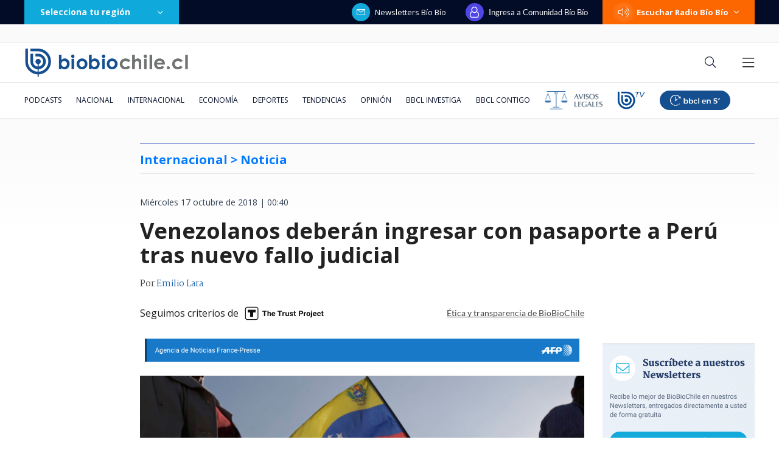

--- FILE ---
content_type: text/html; charset=utf-8
request_url: https://realtime.bbcl.cl/hit/?t=1769207498892&url=https%3A%2F%2Fwww.biobiochile.cl%2Fnoticias%2Finternacional%2Famerica-latina%2F2018%2F10%2F17%2Fvenezolanos-deberan-ingresar-con-pasaporte-a-peru-tras-nuevo-fallo-judicial.shtml&property=01G1KMVDSGMWCR31GWZX0VBJBY&referrer=
body_size: -15
content:
01KFPFR4694SGTX45CJ7K2XN69.t2ynw2bhaLBK41DucO8ZiX/loAJdSi/05CDY+xIACik=

--- FILE ---
content_type: text/html; charset=utf-8
request_url: https://www.google.com/recaptcha/api2/aframe
body_size: 268
content:
<!DOCTYPE HTML><html><head><meta http-equiv="content-type" content="text/html; charset=UTF-8"></head><body><script nonce="K2yYjpuHBXZpLW-hHBc7fQ">/** Anti-fraud and anti-abuse applications only. See google.com/recaptcha */ try{var clients={'sodar':'https://pagead2.googlesyndication.com/pagead/sodar?'};window.addEventListener("message",function(a){try{if(a.source===window.parent){var b=JSON.parse(a.data);var c=clients[b['id']];if(c){var d=document.createElement('img');d.src=c+b['params']+'&rc='+(localStorage.getItem("rc::a")?sessionStorage.getItem("rc::b"):"");window.document.body.appendChild(d);sessionStorage.setItem("rc::e",parseInt(sessionStorage.getItem("rc::e")||0)+1);localStorage.setItem("rc::h",'1769207515891');}}}catch(b){}});window.parent.postMessage("_grecaptcha_ready", "*");}catch(b){}</script></body></html>

--- FILE ---
content_type: application/javascript; charset=utf-8
request_url: https://fundingchoicesmessages.google.com/f/AGSKWxUWRbTn8YZRteJtwoHSTUAN-MT-mGpOWseN2eKV7sgHXNF1rPLKjJXA7WS2tmvh_MkCm4mcENFNyqlx6jJND4T8BDr-Jqx-fnXIxFIAY9-3ADG1F0FLWkcChR-fIu710QgpBYG2KPip-f2pSNz3o3XdOKYBW9iHIsSNwvtYCxb53Kml03Ur_7N4M7Ys/_/hostkey-ad./poplivejasmine.span:-abp-contains(Sponsor))/adgooglefull2./adsrotate2left.
body_size: -1289
content:
window['40007173-e3c8-4b7d-8b36-83976f9cc1a0'] = true;

--- FILE ---
content_type: application/javascript
request_url: https://www.biobiochile.cl/static/realtime/realtime-nacional.js?t=1769207510131&callback=BBCL_Realtime
body_size: 1000
content:
/*2026-01-23 22:31:07*/ BBCL_Realtime([{"id":6708967,"titulo":"\"No parece justificado\": Corte cuestiona contrataci\u00f3n de abogado de Boric y revoca su sobreseimiento","url":"https:\/\/www.biobiochile.cl\/especial\/bbcl-investiga\/noticias\/articulos\/2026\/01\/23\/no-parece-justificado-corte-cuestiona-contratacion-de-abogado-de-boric-y-revoca-su-sobreseimiento.shtml","imagen":"2026\/01\/gabriel-boric-y-jonatan-valenzuela-corte-cuestiona-contratacion.png","video_rudo_destacado":"","categoria":"nacional","en_vivo":false,"visitas":299},{"id":6709799,"titulo":"Buzo y amante del mar: qui\u00e9n era Julio Alfaro, t\u00e9cnico que muri\u00f3 tras ser succionado por ducto en Tom\u00e9","url":"https:\/\/www.biobiochile.cl\/noticias\/nacional\/region-del-bio-bio\/2026\/01\/23\/buzo-y-amante-del-mar-quien-era-julio-alfaro-tecnico-que-murio-tras-ser-succionado-por-ducto-en-tome.shtml","imagen":"2026\/01\/buzo-y-amante-del-mar-quien-era-julio-alfaro-tecnico-que-murio-tras-ser-succionado-por-ducto-en-tome.png","video_rudo_destacado":"","categoria":"nacional","en_vivo":false,"visitas":207},{"id":6709926,"titulo":"Servel revela gastos en campa\u00f1as presidenciales: cierre de Kast en Movistar Arena cost\u00f3 $450 millones","url":"https:\/\/www.biobiochile.cl\/noticias\/nacional\/chile\/2026\/01\/23\/servel-revela-gastos-de-primera-vuelta-cierre-de-kast-en-movistar-arena-costo-450-millones.shtml","imagen":"2026\/01\/contexto-77.png","video_rudo_destacado":"","categoria":"nacional","en_vivo":false,"visitas":163},{"id":6708887,"titulo":"Vallejo sobre advertencia de contralora: \"El reajuste tiene un carril distinto a socio emergencia\"","url":"https:\/\/www.biobiochile.cl\/noticias\/nacional\/chile\/2026\/01\/23\/vallejo-sobre-advertencia-de-contralora-el-reajuste-tiene-un-carril-distinto-a-socio-emergencia.shtml","imagen":"2026\/01\/vallejo-sobre-advertencia-de-contralora-el-reajuste-tiene-un-carril-distinto-a-socio-emergencia.png","video_rudo_destacado":"","categoria":"nacional","en_vivo":false,"visitas":120},{"id":6709824,"titulo":"Criticado por astr\u00f3nomos y Kast: Empresa da pie atr\u00e1s a pol\u00e9mico proyecto INNA de hidr\u00f3geno verde","url":"https:\/\/www.biobiochile.cl\/noticias\/economia\/actualidad-economica\/2026\/01\/23\/criticado-por-astronomos-y-kast-empresa-da-pie-atras-a-polemico-proyecto-inna-de-hidrogeno-verde.shtml","imagen":"2026\/01\/criticado-por-astronomos-y-kast_-empresa-da-pie-atras-a-polemico-proyecto-inna-de-hidrogeno-verde.jpg","video_rudo_destacado":"","categoria":"nacional","en_vivo":false,"visitas":107},{"id":6709848,"titulo":"Parisi tras fallo del Tricel a favor de diputado PDG: \"Esperamos las disculpas p\u00fablicas de la UDI\"","url":"https:\/\/www.biobiochile.cl\/noticias\/nacional\/chile\/2026\/01\/23\/parisi-tras-fallo-del-tricel-a-favor-de-diputado-pdg-esperamos-las-disculpas-publicas-de-la-udi.shtml","imagen":"2026\/01\/parisi-tras-fallo-del-tricel-a-favor-de-diputado-pdg-esperamos-las-disculpas-publicas-de-la-udi.png","video_rudo_destacado":"","categoria":"nacional","en_vivo":false,"visitas":69},{"id":6709652,"titulo":"No ser\u00e1n malls chinos: Falabella llegar\u00e1 a ocupar algunas de las tiendas que dej\u00f3 el cierre de Corona","url":"https:\/\/www.biobiochile.cl\/noticias\/economia\/negocios-y-empresas\/2026\/01\/23\/no-seran-malls-chinos-falabella-llegara-a-ocupar-algunas-de-las-tiendas-que-dejo-el-cierre-de-corona.shtml","imagen":"2026\/01\/no-seran-un-mall-chino-falabella-llegara-a-ocupar-algunas-de-las-tiendas-que-dejo-corona.jpg","video_rudo_destacado":"","categoria":"nacional","en_vivo":false,"visitas":60},{"id":6709419,"titulo":"Tricel desmiente a la UDI y ratifica a diputado del PDG como electo en el Maule","url":"https:\/\/www.biobiochile.cl\/noticias\/nacional\/chile\/2026\/01\/23\/tricel-desmiente-a-la-udi-y-ratifica-a-diputado-del-pdg-como-electo-en-el-maule.shtml","imagen":"2026\/01\/tricel-desmiente-a-la-udi-y-ratifica-a-diputado-del-pdg-como-electo-en-el-maule.png","video_rudo_destacado":"","categoria":"nacional","en_vivo":false,"visitas":59},{"id":6708998,"titulo":"SII ya public\u00f3 Tasaci\u00f3n Fiscal de veh\u00edculos para 2026: Conoce cu\u00e1nto pagar\u00e1s de Permiso de Circulaci\u00f3n","url":"https:\/\/www.biobiochile.cl\/noticias\/economia\/tu-bolsillo\/2026\/01\/23\/sii-ya-publico-tasacion-fiscal-de-vehiculos-para-2026-conoce-cuanto-pagaras-de-permiso-de-circulacion.shtml","imagen":"2026\/01\/permiso-de-circulacion-2026.jpg","video_rudo_destacado":"","categoria":"nacional","en_vivo":false,"visitas":49},{"id":6709800,"titulo":"Prisi\u00f3n preventiva para carabinera que ser\u00eda la l\u00edder de la banda de millonario robo a Brinks","url":"https:\/\/www.biobiochile.cl\/noticias\/nacional\/region-de-ohiggins\/2026\/01\/23\/prision-preventiva-para-carabinera-que-seria-la-lider-de-la-banda-de-millonario-robo-a-brinks.shtml","imagen":"2026\/01\/prision-preventiva-para-carabinera-que-seria-la-lider-de-la-banda-de-millonario-robo-a-brinks.png","video_rudo_destacado":"","categoria":"nacional","en_vivo":false,"visitas":47}])